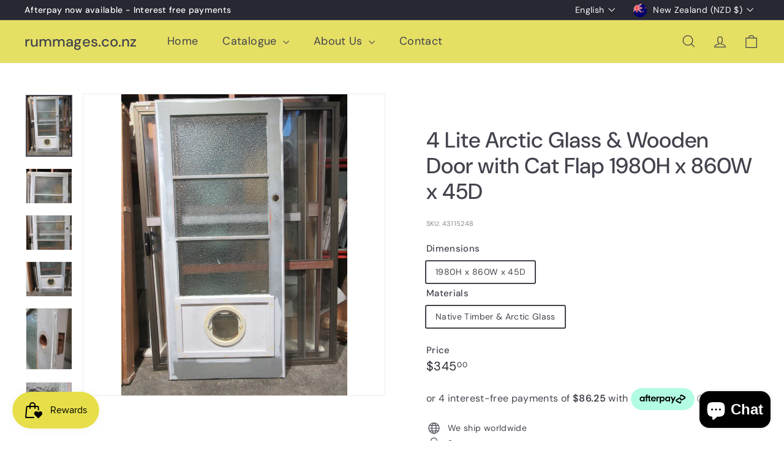

--- FILE ---
content_type: text/javascript
request_url: https://www.rummages.co.nz/cdn/shop/t/13/assets/header-search.js?v=14790263600647437351752809217
body_size: -328
content:
import{EVENTS}from"@archetype-themes/utils/events";class HeaderSearch extends HTMLElement{connectedCallback(){this.abortController=new AbortController,this.boundDocumentClick=this.handleDocumentClick.bind(this),this.boundCloseAll=this.handleCloseAll.bind(this),document.addEventListener(EVENTS.headerSearchOpen,this.openInlineSearch.bind(this),{signal:this.abortController.signal})}disconnectedCallback(){this.abortController.abort()}openInlineSearch(evt){evt.preventDefault(),evt.stopImmediatePropagation(),this.classList.add("is-active"),this.dispatchEvent(new CustomEvent(EVENTS.predictiveSearchOpen,{bubbles:!0,detail:{context:"header"}})),this.enableCloseListeners()}enableCloseListeners(){setTimeout(()=>{document.addEventListener("click",this.boundDocumentClick,{signal:this.abortController.signal})},0),document.addEventListener("predictiveSearch:close-all",this.boundCloseAll,{signal:this.abortController.signal})}close(evt){if(evt&&evt.target.closest){if(evt.target.closest(".site-header__element--sub"))return;if(evt.target.closest("#SearchResultsWrapper"))return;if(evt.target.closest(".site-header__search-container"))return}this.classList.remove("is-active"),document.removeEventListener("click",this.boundDocumentClick),this.dispatchEvent(new CustomEvent(EVENTS.headerSearchClose,{bubbles:!0}))}handleDocumentClick(evt){this.close(evt)}handleCloseAll(){document.removeEventListener("predictiveSearch:close-all",this.boundCloseAll),this.close()}}customElements.define("header-search",HeaderSearch);
//# sourceMappingURL=/cdn/shop/t/13/assets/header-search.js.map?v=14790263600647437351752809217
